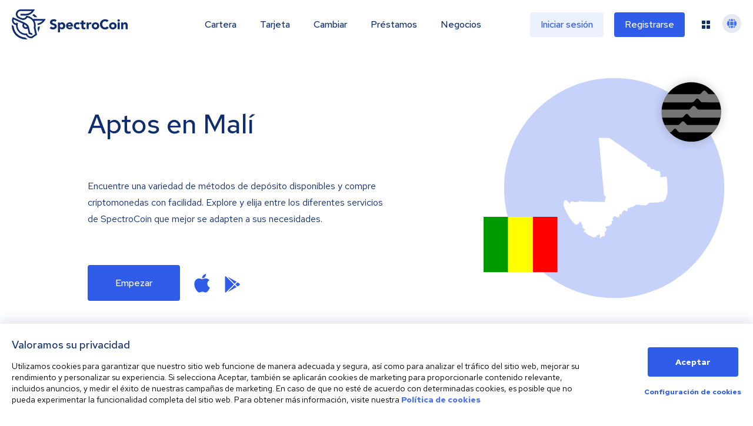

--- FILE ---
content_type: image/svg+xml
request_url: https://spectrocoin.com/_next/static/media/exchange_1.219f4030.svg
body_size: 3310
content:
<svg xmlns="http://www.w3.org/2000/svg" xmlns:xlink="http://www.w3.org/1999/xlink" width="435" height="527" viewBox="0 0 435 527">
  <defs>
    <filter id="Rectangle_4916" x="0" y="0" width="435" height="527" filterUnits="userSpaceOnUse">
      <feOffset dy="20" input="SourceAlpha"/>
      <feGaussianBlur stdDeviation="25" result="blur"/>
      <feFlood flood-opacity="0.102"/>
      <feComposite operator="in" in2="blur"/>
      <feComposite in="SourceGraphic"/>
    </filter>
  </defs>
  <g id="Xchang2" transform="translate(29.026 -24.54)">
    <g id="xchng2">
      <g id="Rectangle_3997" data-name="Rectangle 3997">
        <g transform="matrix(1, 0, 0, 1, -29.03, 24.54)" filter="url(#Rectangle_4916)">
          <rect id="Rectangle_4916-2" data-name="Rectangle 4916" width="285" height="377" rx="10" transform="translate(75 55)" fill="#2a3044"/>
        </g>
      </g>
      <g id="Order_book" data-name="Order book" style="isolation: isolate">
        <g id="Group_12516" data-name="Group 12516" style="isolation: isolate">
          <path id="Path_22772" data-name="Path 22772" d="M88.9,109.12a4.186,4.186,0,0,1-1.644-1.554,4.468,4.468,0,0,1,0-4.452A4.193,4.193,0,0,1,88.9,101.56a5.2,5.2,0,0,1,4.71,0,4.2,4.2,0,0,1,2.244,3.78,4.2,4.2,0,0,1-2.244,3.78,5.2,5.2,0,0,1-4.71,0Zm3.7-1.433a2.463,2.463,0,0,0,.942-.955,3,3,0,0,0,0-2.784,2.454,2.454,0,0,0-.942-.954,2.812,2.812,0,0,0-2.688,0,2.454,2.454,0,0,0-.942.954,3,3,0,0,0,0,2.784,2.464,2.464,0,0,0,.942.955,2.819,2.819,0,0,0,2.688,0Z" fill="#fff"/>
          <path id="Path_22773" data-name="Path 22773" d="M99.882,103.229a3.344,3.344,0,0,1,1.314-.241v1.728q-.312-.024-.42-.024a1.716,1.716,0,0,0-1.26.45,1.815,1.815,0,0,0-.456,1.35v3.048H97.188v-6.456h1.788v.853A2.062,2.062,0,0,1,99.882,103.229Z" fill="#fff"/>
          <path id="Path_22774" data-name="Path 22774" d="M108.828,100.636v8.9H107.04V108.8a2.469,2.469,0,0,1-2.016.84,3.363,3.363,0,0,1-1.65-.407,2.93,2.93,0,0,1-1.158-1.165,3.864,3.864,0,0,1,0-3.5,2.921,2.921,0,0,1,1.158-1.164,3.352,3.352,0,0,1,1.65-.408,2.456,2.456,0,0,1,1.932.78v-3.132Zm-2.3,6.978a2.045,2.045,0,0,0,0-2.6,1.68,1.68,0,0,0-2.364,0,2.045,2.045,0,0,0,0,2.6,1.68,1.68,0,0,0,2.364,0Z" fill="#fff"/>
          <path id="Path_22775" data-name="Path 22775" d="M116.844,106.84H111.96a1.521,1.521,0,0,0,.624.948,2.06,2.06,0,0,0,1.224.348,2.479,2.479,0,0,0,.894-.15,2.15,2.15,0,0,0,.726-.474l1,1.08a3.347,3.347,0,0,1-2.664,1.044,4.214,4.214,0,0,1-1.932-.426,3.123,3.123,0,0,1-1.3-1.182,3.256,3.256,0,0,1-.456-1.715,3.3,3.3,0,0,1,.45-1.711,3.153,3.153,0,0,1,1.236-1.188,3.827,3.827,0,0,1,3.474-.018,2.978,2.978,0,0,1,1.206,1.17,3.489,3.489,0,0,1,.438,1.77Q116.88,106.372,116.844,106.84Zm-4.38-2.076a1.533,1.533,0,0,0-.528.984h3.18a1.545,1.545,0,0,0-.528-.977,1.574,1.574,0,0,0-1.056-.367A1.612,1.612,0,0,0,112.464,104.764Z" fill="#fff"/>
          <path id="Path_22776" data-name="Path 22776" d="M120.822,103.229a3.344,3.344,0,0,1,1.314-.241v1.728q-.312-.024-.42-.024a1.716,1.716,0,0,0-1.26.45,1.815,1.815,0,0,0-.456,1.35v3.048h-1.873v-6.456h1.789v.853A2.062,2.062,0,0,1,120.822,103.229Z" fill="#fff"/>
          <path id="Path_22777" data-name="Path 22777" d="M132.149,103.4a2.975,2.975,0,0,1,1.159,1.164,3.839,3.839,0,0,1,0,3.492,2.975,2.975,0,0,1-1.159,1.164,3.286,3.286,0,0,1-1.637.414,2.485,2.485,0,0,1-2.029-.84v.744h-1.788v-8.9h1.872v3.132a2.5,2.5,0,0,1,1.945-.78A3.286,3.286,0,0,1,132.149,103.4Zm-.779,4.212a2.066,2.066,0,0,0,0-2.6,1.682,1.682,0,0,0-2.365,0,2.066,2.066,0,0,0,0,2.6,1.682,1.682,0,0,0,2.365,0Z" fill="#fff"/>
          <path id="Path_22778" data-name="Path 22778" d="M136.217,109.21a3.167,3.167,0,0,1-1.266-1.182,3.457,3.457,0,0,1,0-3.432,3.167,3.167,0,0,1,1.266-1.182,4.131,4.131,0,0,1,3.654,0,3.177,3.177,0,0,1,1.26,1.182,3.457,3.457,0,0,1,0,3.432,3.177,3.177,0,0,1-1.26,1.182,4.131,4.131,0,0,1-3.654,0Zm3.012-1.6a2.066,2.066,0,0,0,0-2.6,1.563,1.563,0,0,0-1.182-.486,1.582,1.582,0,0,0-1.188.486,2.045,2.045,0,0,0,0,2.6,1.579,1.579,0,0,0,1.188.486A1.559,1.559,0,0,0,139.229,107.614Z" fill="#fff"/>
          <path id="Path_22779" data-name="Path 22779" d="M144.077,109.21a3.167,3.167,0,0,1-1.266-1.182,3.457,3.457,0,0,1,0-3.432,3.167,3.167,0,0,1,1.266-1.182,4.131,4.131,0,0,1,3.654,0,3.177,3.177,0,0,1,1.26,1.182,3.457,3.457,0,0,1,0,3.432,3.177,3.177,0,0,1-1.26,1.182,4.131,4.131,0,0,1-3.654,0Zm3.012-1.6a2.066,2.066,0,0,0,0-2.6,1.563,1.563,0,0,0-1.182-.486,1.582,1.582,0,0,0-1.188.486,2.045,2.045,0,0,0,0,2.6,1.579,1.579,0,0,0,1.188.486A1.559,1.559,0,0,0,147.089,107.614Z" fill="#fff"/>
          <path id="Path_22780" data-name="Path 22780" d="M153.468,107.008l-.9.888v1.644H150.7v-8.9h1.872v5.04l2.737-2.592h2.232l-2.688,2.736,2.927,3.72h-2.268Z" fill="#fff"/>
        </g>
      </g>
      <g id="Recent_Trades" data-name="Recent Trades" style="isolation: isolate">
        <g id="Group_12517" data-name="Group 12517" style="isolation: isolate">
          <path id="Path_22781" data-name="Path 22781" d="M217.34,109.54l-1.62-2.34h-1.788v2.34h-1.944v-8.4h3.636a4.682,4.682,0,0,1,1.938.372,2.777,2.777,0,0,1,1.709,2.676,2.733,2.733,0,0,1-1.728,2.652l1.885,2.7Zm-.492-6.438a2.043,2.043,0,0,0-1.332-.378h-1.584v2.928h1.584a2.021,2.021,0,0,0,1.332-.384,1.514,1.514,0,0,0,0-2.166Z" fill="#fff"/>
          <path id="Path_22782" data-name="Path 22782" d="M226.963,106.84H222.08a1.513,1.513,0,0,0,.624.948,2.056,2.056,0,0,0,1.224.348,2.469,2.469,0,0,0,.893-.15,2.141,2.141,0,0,0,.726-.474l1,1.08a3.346,3.346,0,0,1-2.664,1.044,4.207,4.207,0,0,1-1.931-.426,3.132,3.132,0,0,1-1.3-1.182,3.256,3.256,0,0,1-.456-1.715,3.3,3.3,0,0,1,.451-1.711,3.143,3.143,0,0,1,1.235-1.188,3.827,3.827,0,0,1,3.474-.018,2.98,2.98,0,0,1,1.207,1.17,3.489,3.489,0,0,1,.438,1.77C227,106.36,226.987,106.528,226.963,106.84Zm-4.38-2.076a1.531,1.531,0,0,0-.527.984h3.179a1.544,1.544,0,0,0-.527-.977,1.578,1.578,0,0,0-1.057-.367A1.616,1.616,0,0,0,222.583,104.764Z" fill="#fff"/>
          <path id="Path_22783" data-name="Path 22783" d="M229.513,109.21a3.19,3.19,0,0,1-1.284-1.182,3.418,3.418,0,0,1,0-3.432,3.19,3.19,0,0,1,1.284-1.182,3.969,3.969,0,0,1,1.854-.426,3.592,3.592,0,0,1,1.782.426,2.527,2.527,0,0,1,1.11,1.218l-1.452.78a1.587,1.587,0,0,0-1.452-.888,1.647,1.647,0,0,0-1.212.48,2.022,2.022,0,0,0,0,2.616,1.643,1.643,0,0,0,1.212.48,1.571,1.571,0,0,0,1.452-.888l1.452.792a2.577,2.577,0,0,1-1.11,1.2,3.552,3.552,0,0,1-1.782.432A3.969,3.969,0,0,1,229.513,109.21Z" fill="#fff"/>
          <path id="Path_22784" data-name="Path 22784" d="M241.543,106.84H236.66a1.521,1.521,0,0,0,.624.948,2.058,2.058,0,0,0,1.224.348,2.469,2.469,0,0,0,.893-.15,2.141,2.141,0,0,0,.726-.474l1,1.08a3.349,3.349,0,0,1-2.665,1.044,4.207,4.207,0,0,1-1.931-.426,3.132,3.132,0,0,1-1.3-1.182,3.256,3.256,0,0,1-.456-1.715,3.3,3.3,0,0,1,.451-1.711,3.143,3.143,0,0,1,1.235-1.188,3.829,3.829,0,0,1,3.475-.018,2.984,2.984,0,0,1,1.206,1.17,3.489,3.489,0,0,1,.438,1.77C241.58,106.36,241.567,106.528,241.543,106.84Zm-4.379-2.076a1.528,1.528,0,0,0-.528.984h3.179a1.544,1.544,0,0,0-.527-.977,1.576,1.576,0,0,0-1.057-.367A1.611,1.611,0,0,0,237.164,104.764Z" fill="#fff"/>
          <path id="Path_22785" data-name="Path 22785" d="M248.689,103.708a2.855,2.855,0,0,1,.738,2.136v3.7h-1.872v-3.408a1.683,1.683,0,0,0-.336-1.146,1.231,1.231,0,0,0-.971-.378,1.491,1.491,0,0,0-1.129.438,1.814,1.814,0,0,0-.42,1.3v3.192h-1.872v-6.456h1.788v.756a2.478,2.478,0,0,1,.925-.63,3.234,3.234,0,0,1,1.211-.222A2.661,2.661,0,0,1,248.689,103.708Z" fill="#fff"/>
          <path id="Path_22786" data-name="Path 22786" d="M255.283,109.229a1.933,1.933,0,0,1-.678.305,3.428,3.428,0,0,1-.846.1,2.509,2.509,0,0,1-1.781-.588,2.247,2.247,0,0,1-.631-1.728v-2.652h-.995v-1.439h.995v-1.573h1.872v1.573h1.608v1.439h-1.608V107.3a.886.886,0,0,0,.21.63.778.778,0,0,0,.594.222,1.2,1.2,0,0,0,.756-.24Z" fill="#fff"/>
          <path id="Path_22787" data-name="Path 22787" d="M261.607,102.724h-2.688V101.14h7.32v1.584h-2.688v6.816h-1.944Z" fill="#fff"/>
          <path id="Path_22788" data-name="Path 22788" d="M269.7,103.229a3.345,3.345,0,0,1,1.314-.241v1.728q-.312-.024-.42-.024a1.716,1.716,0,0,0-1.26.45,1.819,1.819,0,0,0-.456,1.35v3.048h-1.872v-6.456H268.8v.853A2.067,2.067,0,0,1,269.7,103.229Z" fill="#fff"/>
          <path id="Path_22789" data-name="Path 22789" d="M277,103.7a2.729,2.729,0,0,1,.805,2.154v3.684h-1.752v-.8a2.089,2.089,0,0,1-1.969.9,3.058,3.058,0,0,1-1.29-.252,1.924,1.924,0,0,1-.834-.7,1.807,1.807,0,0,1-.288-1.008,1.68,1.68,0,0,1,.679-1.416,3.45,3.45,0,0,1,2.093-.516h1.489a1.19,1.19,0,0,0-.373-.942,1.638,1.638,0,0,0-1.116-.33,3.252,3.252,0,0,0-1.013.162,2.709,2.709,0,0,0-.847.438l-.671-1.308a4.067,4.067,0,0,1,1.266-.576,5.658,5.658,0,0,1,1.517-.2A3.365,3.365,0,0,1,277,103.7Zm-1.6,4.452a1.217,1.217,0,0,0,.529-.654v-.66h-1.285q-1.152,0-1.151.756a.672.672,0,0,0,.281.57,1.273,1.273,0,0,0,.775.21A1.629,1.629,0,0,0,275.407,108.154Z" fill="#fff"/>
          <path id="Path_22790" data-name="Path 22790" d="M286.147,100.636v8.9h-1.788V108.8a2.469,2.469,0,0,1-2.016.84,3.363,3.363,0,0,1-1.65-.407,2.93,2.93,0,0,1-1.158-1.165,3.864,3.864,0,0,1,0-3.5,2.921,2.921,0,0,1,1.158-1.164,3.352,3.352,0,0,1,1.65-.408,2.456,2.456,0,0,1,1.932.78v-3.132Zm-2.3,6.978a2.045,2.045,0,0,0,0-2.6,1.68,1.68,0,0,0-2.364,0,2.045,2.045,0,0,0,0,2.6,1.68,1.68,0,0,0,2.364,0Z" fill="#fff"/>
          <path id="Path_22791" data-name="Path 22791" d="M294.163,106.84h-4.884a1.521,1.521,0,0,0,.624.948,2.06,2.06,0,0,0,1.224.348,2.478,2.478,0,0,0,.894-.15,2.15,2.15,0,0,0,.726-.474l1,1.08a3.347,3.347,0,0,1-2.664,1.044,4.214,4.214,0,0,1-1.932-.426,3.123,3.123,0,0,1-1.3-1.182,3.256,3.256,0,0,1-.456-1.715,3.3,3.3,0,0,1,.45-1.711,3.153,3.153,0,0,1,1.236-1.188,3.827,3.827,0,0,1,3.474-.018,2.978,2.978,0,0,1,1.206,1.17,3.489,3.489,0,0,1,.438,1.77Q294.2,106.372,294.163,106.84Zm-4.38-2.076a1.533,1.533,0,0,0-.528.984h3.18a1.545,1.545,0,0,0-.528-.977,1.574,1.574,0,0,0-1.056-.367A1.612,1.612,0,0,0,289.783,104.764Z" fill="#fff"/>
          <path id="Path_22792" data-name="Path 22792" d="M296.047,109.438a4.108,4.108,0,0,1-1.224-.5l.624-1.344a3.927,3.927,0,0,0,1.044.45,4.375,4.375,0,0,0,1.2.174q1.188,0,1.188-.588a.416.416,0,0,0-.324-.4,4.8,4.8,0,0,0-1-.2,9.607,9.607,0,0,1-1.308-.276,2.029,2.029,0,0,1-.894-.552,1.57,1.57,0,0,1-.378-1.128,1.769,1.769,0,0,1,.354-1.086,2.278,2.278,0,0,1,1.032-.738,4.408,4.408,0,0,1,1.6-.264,6.287,6.287,0,0,1,1.362.15,3.807,3.807,0,0,1,1.122.414l-.624,1.332a3.725,3.725,0,0,0-1.86-.48,1.893,1.893,0,0,0-.9.168.5.5,0,0,0-.3.432.429.429,0,0,0,.324.42,5.736,5.736,0,0,0,1.032.228,11.046,11.046,0,0,1,1.3.282,1.947,1.947,0,0,1,.876.546,1.549,1.549,0,0,1,.372,1.1,1.71,1.71,0,0,1-.359,1.068,2.307,2.307,0,0,1-1.051.726,4.678,4.678,0,0,1-1.638.258A6.272,6.272,0,0,1,296.047,109.438Z" fill="#fff"/>
        </g>
      </g>
      <g id="Rectangle_3998" data-name="Rectangle 3998" opacity="0.5" style="isolation: isolate">
        <rect id="Rectangle_4917" data-name="Rectangle 4917" width="40" height="9" rx="3" transform="translate(67.974 142.54)" fill="#53c789"/>
      </g>
      <g id="Rectangle_3999" data-name="Rectangle 3999" opacity="0.5" style="isolation: isolate">
        <rect id="Rectangle_4918" data-name="Rectangle 4918" width="40" height="9" rx="3" transform="translate(67.974 397.54)" fill="#fc537c"/>
      </g>
      <g id="Rectangle_4000" data-name="Rectangle 4000" opacity="0.5" style="isolation: isolate">
        <rect id="Rectangle_4919" data-name="Rectangle 4919" width="145" height="25" rx="1" transform="translate(45.974 166.54)" fill="#53c789"/>
      </g>
      <g id="Rectangle_4001" data-name="Rectangle 4001" opacity="0.5" style="isolation: isolate">
        <path id="Path_22806" data-name="Path 22806" d="M0,0H145V25L1.408,25.091A9.067,9.067,0,0,1,0,20.745C-.027,20.673,0,0,0,0Z" transform="translate(45.974 426.54)" fill="#fc537c"/>
      </g>
      <g id="Rectangle_4002" data-name="Rectangle 4002" opacity="0.5" style="isolation: isolate">
        <rect id="Rectangle_4921" data-name="Rectangle 4921" width="126" height="25" rx="1" transform="translate(45.974 196.54)" fill="#53c789"/>
      </g>
      <g id="Rectangle_4003" data-name="Rectangle 4003" opacity="0.5" style="isolation: isolate">
        <rect id="Rectangle_4922" data-name="Rectangle 4922" width="109" height="25" rx="1" transform="translate(45.974 226.54)" fill="#53c789"/>
      </g>
      <g id="Rectangle_4004" data-name="Rectangle 4004" opacity="0.5" style="isolation: isolate">
        <rect id="Rectangle_4923" data-name="Rectangle 4923" width="102" height="25" rx="1" transform="translate(45.974 256.54)" fill="#53c789"/>
      </g>
      <g id="Rectangle_4005" data-name="Rectangle 4005" opacity="0.5" style="isolation: isolate">
        <rect id="Rectangle_4924" data-name="Rectangle 4924" width="88" height="25" rx="1" transform="translate(45.974 286.54)" fill="#53c789"/>
      </g>
      <g id="Rectangle_4006" data-name="Rectangle 4006" opacity="0.5" style="isolation: isolate">
        <rect id="Rectangle_4925" data-name="Rectangle 4925" width="78" height="25" rx="1" transform="translate(45.974 316.54)" fill="#53c789"/>
      </g>
      <g id="Rectangle_4007" data-name="Rectangle 4007" opacity="0.5" style="isolation: isolate">
        <rect id="Rectangle_4926" data-name="Rectangle 4926" width="40" height="9" rx="3" transform="translate(167.974 142.54)" fill="#707589"/>
      </g>
      <g id="Rectangle_4008" data-name="Rectangle 4008" opacity="0.5" style="isolation: isolate">
        <rect id="Rectangle_4927" data-name="Rectangle 4927" width="40" height="9" rx="3" transform="translate(167.974 397.54)" fill="#707589"/>
      </g>
      <g id="Rectangle_4009" data-name="Rectangle 4009" opacity="0.5" style="isolation: isolate">
        <rect id="Rectangle_4928" data-name="Rectangle 4928" width="40" height="9" rx="3" transform="translate(257.974 142.54)" fill="#707589"/>
      </g>
      <g id="Rectangle_4010" data-name="Rectangle 4010" opacity="0.5" style="isolation: isolate">
        <rect id="Rectangle_4929" data-name="Rectangle 4929" width="40" height="9" rx="3" transform="translate(257.974 397.54)" fill="#707589"/>
      </g>
      <g id="Rectangle_4011" data-name="Rectangle 4011" opacity="0.5" style="isolation: isolate">
        <rect id="Rectangle_4930" data-name="Rectangle 4930" width="50" height="9" rx="3" transform="translate(67.974 174.54)" fill="#53c789"/>
      </g>
      <g id="Rectangle_4012" data-name="Rectangle 4012">
        <rect id="Rectangle_4931" data-name="Rectangle 4931" width="50" height="9" rx="3" transform="translate(67.974 434.54)" fill="#fc537c"/>
      </g>
      <g id="Rectangle_4013" data-name="Rectangle 4013">
        <rect id="Rectangle_4932" data-name="Rectangle 4932" width="50" height="9" rx="3" transform="translate(167.974 174.54)" fill="#9598a2"/>
      </g>
      <g id="Rectangle_4014" data-name="Rectangle 4014">
        <rect id="Rectangle_4933" data-name="Rectangle 4933" width="50" height="9" rx="3" transform="translate(167.974 434.54)" fill="#9598a2"/>
      </g>
      <g id="Rectangle_4015" data-name="Rectangle 4015">
        <rect id="Rectangle_4934" data-name="Rectangle 4934" width="50" height="11" rx="3" transform="translate(67.974 366.54)" fill="#9598a2"/>
      </g>
      <g id="Rectangle_4016" data-name="Rectangle 4016" opacity="0.5" style="isolation: isolate">
        <rect id="Rectangle_4935" data-name="Rectangle 4935" width="50" height="11" rx="3" transform="translate(127.974 366.54)" fill="#53c789"/>
      </g>
      <g id="Rectangle_4017" data-name="Rectangle 4017">
        <rect id="Rectangle_4936" data-name="Rectangle 4936" width="50" height="9" rx="3" transform="translate(257.974 174.54)" fill="#9598a2"/>
      </g>
      <g id="Rectangle_4018" data-name="Rectangle 4018">
        <rect id="Rectangle_4937" data-name="Rectangle 4937" width="50" height="9" rx="3" transform="translate(257.974 434.54)" fill="#9598a2"/>
      </g>
      <g id="Rectangle_4019" data-name="Rectangle 4019" opacity="0.5" style="isolation: isolate">
        <rect id="Rectangle_4938" data-name="Rectangle 4938" width="50" height="9" rx="3" transform="translate(67.974 204.54)" fill="#53c789"/>
      </g>
      <g id="Rectangle_4020" data-name="Rectangle 4020">
        <rect id="Rectangle_4939" data-name="Rectangle 4939" width="50" height="9" rx="3" transform="translate(167.974 204.54)" fill="#9598a2"/>
      </g>
      <g id="Rectangle_4021" data-name="Rectangle 4021">
        <rect id="Rectangle_4940" data-name="Rectangle 4940" width="50" height="9" rx="3" transform="translate(257.974 204.54)" fill="#9598a2"/>
      </g>
      <g id="Rectangle_4022" data-name="Rectangle 4022" opacity="0.5" style="isolation: isolate">
        <rect id="Rectangle_4941" data-name="Rectangle 4941" width="50" height="9" rx="3" transform="translate(67.974 234.54)" fill="#53c789"/>
      </g>
      <g id="Rectangle_4023" data-name="Rectangle 4023">
        <rect id="Rectangle_4942" data-name="Rectangle 4942" width="50" height="9" rx="3" transform="translate(167.974 234.54)" fill="#9598a2"/>
      </g>
      <g id="Rectangle_4024" data-name="Rectangle 4024">
        <rect id="Rectangle_4943" data-name="Rectangle 4943" width="50" height="9" rx="3" transform="translate(257.974 234.54)" fill="#9598a2"/>
      </g>
      <g id="Rectangle_4025" data-name="Rectangle 4025" opacity="0.5" style="isolation: isolate">
        <rect id="Rectangle_4944" data-name="Rectangle 4944" width="50" height="9" rx="3" transform="translate(67.974 264.54)" fill="#53c789"/>
      </g>
      <g id="Rectangle_4026" data-name="Rectangle 4026">
        <rect id="Rectangle_4945" data-name="Rectangle 4945" width="50" height="9" rx="3" transform="translate(167.974 264.54)" fill="#9598a2"/>
      </g>
      <g id="Rectangle_4027" data-name="Rectangle 4027">
        <rect id="Rectangle_4946" data-name="Rectangle 4946" width="50" height="9" rx="3" transform="translate(257.974 264.54)" fill="#9598a2"/>
      </g>
      <g id="Rectangle_4028" data-name="Rectangle 4028" opacity="0.5" style="isolation: isolate">
        <rect id="Rectangle_4947" data-name="Rectangle 4947" width="50" height="9" rx="3" transform="translate(67.974 294.54)" fill="#53c789"/>
      </g>
      <g id="Rectangle_4029" data-name="Rectangle 4029">
        <rect id="Rectangle_4948" data-name="Rectangle 4948" width="50" height="9" rx="3" transform="translate(167.974 294.54)" fill="#9598a2"/>
      </g>
      <g id="Rectangle_4030" data-name="Rectangle 4030">
        <rect id="Rectangle_4949" data-name="Rectangle 4949" width="50" height="9" rx="3" transform="translate(257.974 294.54)" fill="#9598a2"/>
      </g>
      <g id="Rectangle_4031" data-name="Rectangle 4031" opacity="0.5" style="isolation: isolate">
        <rect id="Rectangle_4950" data-name="Rectangle 4950" width="50" height="9" rx="3" transform="translate(67.974 324.54)" fill="#53c789"/>
      </g>
      <g id="Rectangle_4032" data-name="Rectangle 4032">
        <rect id="Rectangle_4951" data-name="Rectangle 4951" width="50" height="9" rx="3" transform="translate(167.974 324.54)" fill="#9598a2"/>
      </g>
      <g id="Rectangle_4033" data-name="Rectangle 4033">
        <rect id="Rectangle_4952" data-name="Rectangle 4952" width="50" height="9" rx="3" transform="translate(257.974 324.54)" fill="#9598a2"/>
      </g>
    </g>
  </g>
</svg>
